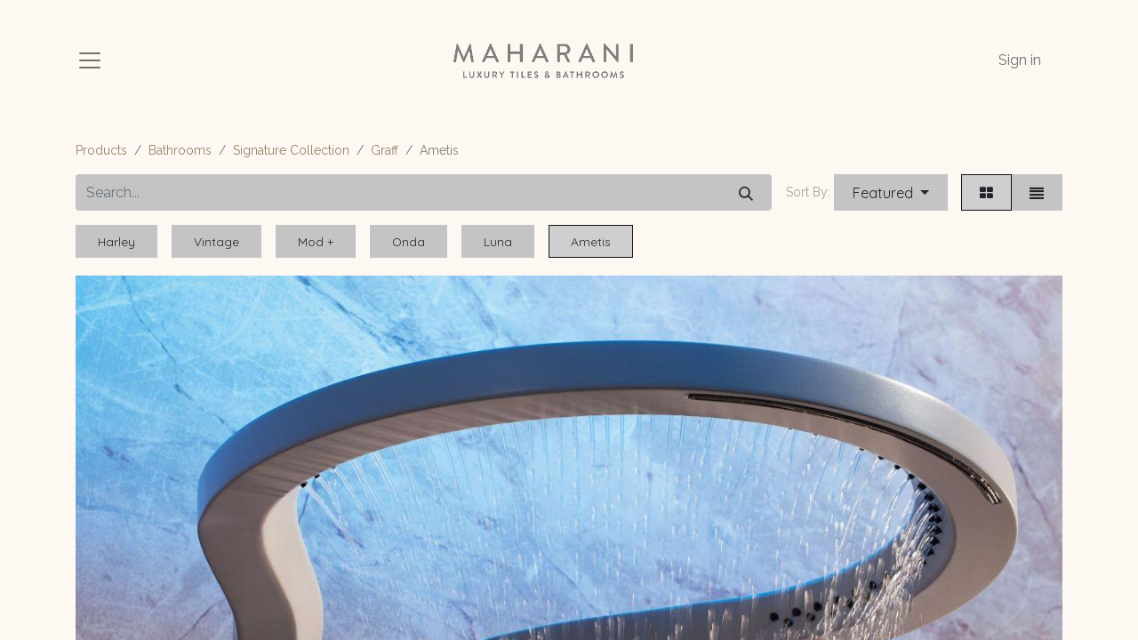

--- FILE ---
content_type: text/html; charset=utf-8
request_url: https://www.maharanitiles.com/shop/category/bathrooms-signature-collection-graff-ametis-91
body_size: 8914
content:
<!DOCTYPE html>
        
        
<html lang="en-GB" data-website-id="1" data-main-object="product.public.category(91,)" data-add2cart-redirect="1">
    <head>
        <meta charset="utf-8"/>
        <meta http-equiv="X-UA-Compatible" content="IE=edge,chrome=1"/>
    <meta name="viewport" content="width=device-width, initial-scale=1, user-scalable=no"/>
        <meta name="generator" content="Odoo"/>
            
        <meta property="og:type" content="website"/>
        <meta property="og:title" content="Ametis | Maharani Tiles &amp; Bathrooms"/>
        <meta property="og:site_name" content="Maharani Tiles &amp; Bathrooms"/>
        <meta property="og:url" content="https://www.maharanitiles.com/shop/category/bathrooms-signature-collection-graff-ametis-91"/>
        <meta property="og:image" content="https://www.maharanitiles.com/web/image/website/1/logo?unique=a95fdb3"/>
            
        <meta name="twitter:card" content="summary_large_image"/>
        <meta name="twitter:title" content="Ametis | Maharani Tiles &amp; Bathrooms"/>
        <meta name="twitter:image" content="https://www.maharanitiles.com/web/image/website/1/logo/300x300?unique=a95fdb3"/>
        
        <link rel="canonical" href="https://www.maharanitiles.com/shop/category/bathrooms-signature-collection-graff-ametis-91"/>
        
        <link rel="preconnect" href="https://fonts.gstatic.com/" crossorigin=""/>
        <title> Shop | Maharani Tiles &amp; Bathrooms </title>
        <link type="image/x-icon" rel="shortcut icon" href="/web/image/website/1/favicon?unique=a95fdb3"/>
    <link type="text/css" rel="stylesheet" href="/web/assets/102864-1121813/1/web.assets_common.min.css" data-asset-bundle="web.assets_common" data-asset-version="1121813"/>
    <link type="text/css" rel="stylesheet" href="/web/assets/102857-c633c5b/1/web.assets_frontend.min.css" data-asset-bundle="web.assets_frontend" data-asset-version="c633c5b"/>
        <script id="web.layout.odooscript" type="text/javascript">
            var odoo = {
                csrf_token: "d0aa6d3acb401b2335c81505242013b996e89745o1800179859",
                debug: "",
            };
        </script>
    <script type="text/javascript">
                odoo.__session_info__ = {"is_admin": false, "is_system": false, "is_website_user": true, "user_id": false, "is_frontend": true, "profile_session": null, "profile_collectors": null, "profile_params": null, "show_effect": true, "bundle_params": {"lang": "en_US", "website_id": 1}, "translationURL": "/website/translations", "cache_hashes": {"translations": "2f367f96d33b97f9d0485934ea24a0d3d11e8d6a"}, "geoip_country_code": "US", "geoip_phone_code": 1, "lang_url_code": "en_GB"};
                if (!/(^|;\s)tz=/.test(document.cookie)) {
                    const userTZ = Intl.DateTimeFormat().resolvedOptions().timeZone;
                    document.cookie = `tz=${userTZ}; path=/`;
                }
            </script>
    
    <script defer="defer" type="text/javascript" src="/web/assets/100926-265d88f/1/web.assets_frontend_minimal.min.js" data-asset-bundle="web.assets_frontend_minimal" data-asset-version="265d88f"></script>
    
    <script defer="defer" type="text/javascript" data-src="/web/assets/102858-3ec804c/1/web.assets_frontend_lazy.min.js" data-asset-bundle="web.assets_frontend_lazy" data-asset-version="3ec804c"></script>
        
        
    </head>
    <body>
        <div id="wrapwrap" class="   ">
      <header id="top" data-anchor="true" data-name="Header" class="  o_header_disappears">
        
    <nav data-name="Navbar" class="navbar  navbar-light o_colored_level o_cc ">
        
            <div id="top_menu_container" class="container">
                
    <a href="/" class="navbar-brand logo me-lg-auto me-0">
            
            <span role="img" aria-label="Logo of Maharani Tiles &amp; Bathrooms" title="Maharani Tiles &amp; Bathrooms"><img src="/web/image/website/1/logo/Maharani%20Tiles%20%26%20Bathrooms?unique=a95fdb3" class="img img-fluid" width="95" height="40" alt="Maharani Tiles &amp; Bathrooms" loading="lazy"/></span>
        </a>
    
                <ul class="nav navbar-nav navbar-expand d-none d-sm-block">
                    
            <li class="nav-item ms-3 o_no_autohide_item">
                <a href="/web/login" class="nav-link">Sign in</a>
            </li>
                    
        
        
                </ul>
                
    <button type="button" data-bs-toggle="collapse" data-bs-target="#top_menu_collapse" class="navbar-toggler order-first me-auto">
        <span class="navbar-toggler-icon o_not_editable"></span>
    </button>
                
                
        <div class="oe_structure oe_structure_solo ms-3">&nbsp;&nbsp;</div>
                
                <div id="top_menu_collapse" class="collapse navbar-collapse">
                    <div class="oe_structure oe_structure_solo" id="oe_structure_header_hamburger_2">
            <section class="s_text_block o_colored_level" data-snippet="s_text_block" data-name="Text" style="background-image: none;">
                <div class="container">
                    <div class="s_hr text-start pt16 pb16" data-name="Separator">
                        <hr class="w-100 mx-auto" style="border-top-width: 1px; border-top-style: solid; border-color: var(--300);"/>
                    </div>
                </div>
            </section>
        </div>
    <ul id="top_menu" class="nav navbar-nav o_menu_loading  nav-pills">
        
                        
    <li class="nav-item">
        <a role="menuitem" href="/" class="nav-link ">
            <span>Home</span>
        </a>
    </li>
    <li class="nav-item dropdown  position-static">
        <a data-bs-toggle="dropdown" href="#" class="nav-link dropdown-toggle o_mega_menu_toggle">
            <span>Shop Tiles</span>
        </a>
        <div data-name="Mega Menu" class="dropdown-menu o_mega_menu carlos_danger_17 dropdown-menu-left o_no_parent_editor dropdown-menu-start"><section class="s_mega_menu_multi_menus py-4 o_colored_level undefined o_cc o_cc1" data-name="Multi-Menus" style="background-image: none;">
        <div class="container">
            <div class="row">
                
                
                
                
                
                    <div class="py-2 text-center col-lg-6 o_colored_level">
                        <h4><b><a href="/shop/category/tiles-shop-by-look-124"><font class="text-o-color-5">Shop by look</font></a></b></h4>
                        <nav class="nav flex-column">
                            
                                
                                
                                
                            
                                
                                
                                
                            
                                
                                
                                <a href="/shop/category/tiles-shop-by-look-marble-look-50" class="nav-link" data-name="Menu Item" data-bs-original-title="" title="" aria-describedby="tooltip199785"><font class="text-o-color-5">Marble Look</font></a><a href="/shop/category/tiles-shop-by-look-stone-look-51" class="nav-link" data-name="Menu Item" data-bs-original-title="" title="" aria-describedby="tooltip199785"><font class="text-o-color-5">Stone Look</font></a><a href="/shop/category/tiles-shop-by-look-concrete-look-52" class="nav-link" data-name="Menu Item" data-bs-original-title="" title="" aria-describedby="tooltip199785"><font class="text-o-color-5">Concrete Look</font></a><a href="/shop/category/tiles-shop-by-look-metallic-look-53" class="nav-link" data-name="Menu Item" data-bs-original-title="" title="" aria-describedby="tooltip199785"><font class="text-o-color-5">Metallic Look</font></a><a href="/shop/category/tiles-shop-by-look-wood-look-56" class="nav-link" data-name="Menu Item" data-bs-original-title="" title="" aria-describedby="tooltip199785"><font class="text-o-color-5">Wood Look</font></a><a href="/shop/category/tiles-shop-by-look-terrazzo-look-125" class="nav-link" data-name="Menu Item" data-bs-original-title="" title="" aria-describedby="popover508694"><font class="text-o-color-5">Onyx Look</font></a>
                            
                        </nav>
                    </div>
                
                    <div class="py-2 text-center col-lg-6 o_colored_level">
                        <h4><b><a href="/tile-collection" data-bs-original-title="" title="" aria-describedby="tooltip823011"><font class="text-o-color-5">All Tiles</font></a></b></h4>
                        <nav class="nav flex-column">
                            
                                
                                
                                <a href="/shop/category/tiles-wall-tiles-37" class="nav-link" data-name="Menu Item" data-bs-original-title="" title=""><font class="text-o-color-5">Wall Tiles</font></a><a href="/shop/category/tiles-floor-tiles-38" class="nav-link" data-name="Menu Item" data-bs-original-title="" title="" aria-describedby="tooltip435104"><font class="text-o-color-5">Floor Tiles</font></a><a href="/shop/category/tiles-xxl-slabs-39" class="nav-link" data-name="Menu Item" data-bs-original-title="" title="" aria-describedby="tooltip435104"><font class="text-o-color-5">XXL Slabs</font></a><a href="/shop/category/tiles-anti-slip-outdoor-40" class="nav-link" data-name="Menu Item" data-bs-original-title="" title="" aria-describedby="tooltip435104"><font class="text-o-color-5">Anti-slip &amp; Outdoor</font></a>
                            
                                
                                
                                
                            
                                
                                
                                <a href="/shop/category/tiles-wall-tiles-cladding-126" class="nav-link" data-name="Menu Item" data-bs-original-title="" title=""><font class="text-o-color-5">Cladding</font></a><a href="/shop/category/tiles-promotion-62" class="nav-link" data-name="Menu Item" data-bs-original-title="" title="" aria-describedby="tooltip200231"><font class="text-o-color-5">Promotion</font></a>
                            
                        </nav>
                    </div>
                
                    
                
                    
                
            </div>
        </div>
    </section></div>
    </li>
    <li class="nav-item dropdown  position-static">
        <a data-bs-toggle="dropdown" href="#" class="nav-link dropdown-toggle o_mega_menu_toggle">
            <span>Shop Bathrooms</span>
        </a>
        <div data-name="Mega Menu" class="dropdown-menu o_mega_menu dropdown-menu-left o_no_parent_editor dropdown-menu-start"><section class="s_mega_menu_multi_menus py-4 o_colored_level undefined o_cc o_cc1" data-name="Multi-Menus" style="background-image: none;">
        <div class="container-fluid">
            <div class="row">
                
                
                
                
                
                    <div class="py-2 text-center col-lg-12 o_colored_level">
                        <h4><a href="/bathroom-range" data-bs-original-title="" title="" aria-describedby="tooltip900661"><b><font class="text-o-color-5">​​Bathrooms</font></b></a></h4>
                        <nav class="nav flex-column">
                            
                                
                                
                                <a href="/shop/category/bathrooms-signature-collection-61" class="nav-link" data-name="Menu Item" data-bs-original-title="" title=""><font class="text-o-color-5">Signature Collection</font></a>
                            
                                
                                
                                <a href="/shop/category/bathrooms-taps-65" class="nav-link" data-name="Menu Item" data-bs-original-title="" title="" aria-describedby="tooltip969219"><font class="text-o-color-5">Taps</font></a>
                            
                                
                                
                                <a href="/shop/category/bathrooms-showers-66" class="nav-link" data-name="Menu Item" data-bs-original-title="" title="" aria-describedby="tooltip526545"><font class="text-o-color-5">Showers</font></a><a href="/shop/category/bathrooms-basins-67" class="nav-link" data-name="Menu Item" data-bs-original-title="" title="" aria-describedby="tooltip526545"><font class="text-o-color-5">Basins</font></a><a href="/shop/category/bathrooms-toilets-68" class="nav-link" data-name="Menu Item" data-bs-original-title="" title="" aria-describedby="tooltip526545"><font class="text-o-color-5">Toilets</font></a><a href="/shop/category/bathrooms-baths-69" class="nav-link" data-name="Menu Item" data-bs-original-title="" title="" aria-describedby="tooltip526545"><font class="text-o-color-5">Baths</font></a><a href="/shop/category/bathrooms-plumbing-70" class="nav-link" data-name="Menu Item" data-bs-original-title="" title="" aria-describedby="tooltip526545"><font class="text-o-color-5">Plumbing</font></a>
                            
                        </nav>
                    </div>
                
                    
                
                    
                
                    
                
            </div>
        </div>
    </section></div>
    </li>
    <li class="nav-item dropdown  position-static">
        <a data-bs-toggle="dropdown" href="#" class="nav-link dropdown-toggle o_mega_menu_toggle">
            <span>Featured Products</span>
        </a>
        <div data-name="Mega Menu" class="dropdown-menu o_mega_menu dropdown-menu-left o_no_parent_editor dropdown-menu-start"><section class="s_mega_menu_multi_menus py-4 o_colored_level o_cc o_cc1" data-name="Multi-Menus">
        <div class="container">
            <div class="row">
                
                
                
                
                
                    <div class="py-2 text-center col-lg-4">
                        <h4><b>Tile Brands</b></h4>
                        <nav class="nav flex-column">
                            
                                
                                
                                <a href="/shop/category/tiles-wall-tiles-couture-diesel-by-iris-92" class="nav-link" data-name="Menu Item" data-bs-original-title="" title="" aria-describedby="tooltip915213">Xtone by Porcelanosa</a>
                            
                                
                                
                                <a href="/shop/category/tiles-wall-tiles-couture-versace-95" class="nav-link" data-name="Menu Item" data-bs-original-title="" title="" aria-describedby="tooltip41503">Fitwall by Porcelanosa</a>
                            
                                
                                
                                <a href="/shop/category/tiles-wall-tiles-couture-valentino-97" class="nav-link" data-name="Menu Item" data-bs-original-title="" title="" aria-describedby="tooltip434029">FapMaxxi</a></nav>MaxFine<nav class="nav flex-column">
                            
                        </nav>
                    </div>
                
                    <div class="py-2 text-center o_colored_level col-lg-4">
                        <h4><b>Bathroom Brands</b></h4>
                        <nav class="nav flex-column">
                            
                                
                                
                                <a href="/shop/category/bathrooms-signature-collection-noken-porcelanosa-75" class="nav-link" data-name="Menu Item" data-bs-original-title="" title="" aria-describedby="tooltip26679">Noken</a>
                            
                                
                                
                                <a href="/shop/category/bathrooms-signature-collection-graff-76" class="nav-link" data-name="Menu Item" data-bs-original-title="" title="" aria-describedby="tooltip728160">Graff</a>
                            
                                
                                
                                <a href="/shop/category/bathrooms-signature-collection-globo-84" class="nav-link" data-name="Menu Item" data-bs-original-title="" title="" aria-describedby="tooltip655470">Creavit</a><a href="/shop/category/bathrooms-signature-collection-axor-102" class="nav-link" data-name="Menu Item" data-bs-original-title="" title="" aria-describedby="tooltip655470">Axor</a><a href="/shop/category/bathrooms-signature-collection-artceram-138" class="nav-link" data-name="Menu Item" data-bs-original-title="" title="" aria-describedby="tooltip655470">Artceram</a><a href="/shop/category/bathrooms-signature-collection-maier-140" class="nav-link" data-name="Menu Item" data-bs-original-title="" title="" aria-describedby="tooltip655470">Maier</a>
                            
                        </nav>
                    </div><div class="py-2 text-center col-lg-4 o_colored_level">
                        <h4><b>Featured Ranges</b></h4>
                        <nav class="nav flex-column">
                            
                                
                                
                                <a href="/shop/category/bathrooms-signature-collection-noken-porcelanosa-lounge-78" class="nav-link" data-name="Menu Item" data-bs-original-title="" title="" aria-describedby="tooltip26679">Lounge</a>
                            
                                
                                
                                <a href="/shop/category/bathrooms-signature-collection-noken-porcelanosa-tono-79" class="nav-link" data-name="Menu Item" data-bs-original-title="" title="" aria-describedby="tooltip728160">Tono</a>
                            
                                
                                
                                <a href="/shop/category/bathrooms-noken-porcelanosa-round-80" class="nav-link" data-name="Menu Item" data-bs-original-title="" title="">Round</a><a href="/shop/category/bathrooms-signature-collection-noken-porcelanosa-mood-98" class="nav-link" data-name="Menu Item" data-bs-original-title="" title="" aria-describedby="tooltip655470">Mood</a><a href="/shop/category/bathrooms-signature-collection-noken-porcelanosa-irta-99" class="nav-link" data-name="Menu Item" data-bs-original-title="" title="" aria-describedby="tooltip655470">Irta</a><a href="/shop/category/bathrooms-graff-mod-88" class="nav-link" data-name="Menu Item" data-bs-original-title="" title="" aria-describedby="tooltip655470">MOD+</a>
                            
                        </nav>
                    </div>
                
                    
                
                    
                
            </div>
        </div>
    </section></div>
    </li>
    <li class="nav-item dropdown  ">
        <a data-bs-toggle="dropdown" href="#" class="nav-link dropdown-toggle ">
            <span>Trade &amp; Projects</span>
        </a>
        <ul class="dropdown-menu" role="menu">
    <li class="">
        <a role="menuitem" href="/commercial-tiling-projects-south-africa" class="dropdown-item ">
            <span>Projects</span>
        </a>
    </li>
    <li class="">
        <a role="menuitem" href="/trade-club" class="dropdown-item ">
            <span>Trade Club</span>
        </a>
    </li>
        </ul>
    </li>
    <li class="nav-item">
        <a role="menuitem" href="/about-us" class="nav-link ">
            <span>About Us</span>
        </a>
    </li>
    <li class="nav-item">
        <a role="menuitem" href="/contactus" class="nav-link ">
            <span>Contact Us</span>
        </a>
    </li>
        
            <li class="nav-item divider d-none"></li> 
            <li class="o_wsale_my_cart align-self-md-start d-none nav-item">
                <a href="/shop/cart" class="nav-link">
                    <span>My Cart</span>
                    <sup class="my_cart_quantity badge text-bg-primary" data-order-id="">0</sup>
                </a>
            </li>
        
                        
            <li class="nav-item d-block d-sm-none o_no_autohide_item">
                <a href="/web/login" class="nav-link">Sign in</a>
            </li>
                        
        
        
                    
    </ul>
                    
                    <div class="oe_structure oe_structure_solo" id="oe_structure_header_hamburger_3">
            <section class="s_text_block o_colored_level" data-snippet="s_text_block" data-name="Text" style="background-image: none;">
                <div class="container">
                    <div class="row align-items-center">
                        
                        <div class="col-lg-12 o_colored_level">
                            <div class="s_hr text-start pt16 pb16" data-name="Separator">
                                <hr class="w-100 mx-auto" style="border-top-width: 1px; border-top-style: solid; border-color: var(--300);"/>
                            </div>
                        </div>
                        
                        <div class="col-lg-6 pb16 o_colored_level">
                            <div class="s_social_media text-start no_icon_color o_not_editable" data-snippet="s_social_media" data-name="Social Media">
                                <h5 class="s_social_media_title d-none">Follow us</h5>
                                <a href="/website/social/facebook" class="s_social_media_facebook" target="_blank">
                                    <i class="fa fa-facebook m-1 o_editable_media"></i>
                                </a>
                                <a href="/website/social/twitter" class="s_social_media_twitter" target="_blank">
                                    <i class="fa fa-twitter m-1 o_editable_media"></i>
                                </a>
                                <a href="/website/social/linkedin" class="s_social_media_linkedin" target="_blank">
                                    <i class="fa fa-linkedin m-1 o_editable_media"></i>
                                </a>
                                <a href="/website/social/instagram" class="s_social_media_instagram" target="_blank">
                                    <i class="fa fa-instagram m-1 o_editable_media"></i>
                                </a>
                            </div>
                        </div>
                        
                        <div class="col-lg-4 text-lg-end pb16 o_colored_level">
                            <i class="fa fa-1x fa-fw fa-envelope me-2"></i><a href="mailto:talktous@maharanitiles.com" data-bs-original-title="" title="">talktous@maharanitiles.com</a>
                        </div>
                        <div class="col-lg-2 text-lg-end pb16 o_colored_level">
                            <i class="fa fa-1x fa-fw fa-phone me-2"></i><span class="o_force_ltr"><a href="tel:+27 (031) 054-5786" data-bs-original-title="" title=""><font class="text-o-color-5">+27 (031) 054-</font></a><font class="text-o-color-5">5786</font></span></div>
                    </div>
                </div>
            </section>
        </div>
    </div>
            </div>
        
    </nav>
    
        </header>
      <main>
        

            

            





            <div id="wrap" class="js_sale o_wsale_products_page">
                <div class="oe_structure oe_empty" id="oe_structure_website_sale_products_1" data-editor-message="DRAG BUILDING BLOCKS HERE"></div>
  <div class="container oe_website_sale pt-2">
                    <div class="row o_wsale_products_main_row align-items-start flex-nowrap">
                        <div id="products_grid" class=" col-12">
        <ol class="breadcrumb d-none d-lg-flex w-100 p-0 small">
            <li class="breadcrumb-item">
                <a href="/shop">Products</a>
            </li>
                <li class="breadcrumb-item">
                    <a href="/shop/category/bathrooms-63">Bathrooms</a>
                </li>
                <li class="breadcrumb-item">
                    <a href="/shop/category/bathrooms-signature-collection-61">Signature Collection</a>
                </li>
                <li class="breadcrumb-item">
                    <a href="/shop/category/bathrooms-signature-collection-graff-76">Graff</a>
                </li>
                <li class="breadcrumb-item">
                    <span class="d-inline-block">Ametis</span>
                </li>
        </ol>
                            <div class="products_header btn-toolbar flex-nowrap align-items-center justify-content-between mb-3">
    <form method="get" class="o_searchbar_form o_wait_lazy_js s_searchbar_input o_wsale_products_searchbar_form me-auto flex-grow-1 d-lg-inline d-none" action="/shop/category/bathrooms-signature-collection-graff-ametis-91?category=91" data-snippet="s_searchbar_input">
            <div role="search" class="input-group ">
        <input type="search" name="search" class="search-query form-control oe_search_box border-0 text-bg-light" placeholder="Search..." value="" data-search-type="products" data-limit="5" data-display-image="true" data-display-description="true" data-display-extra-link="true" data-display-detail="true" data-order-by="name asc"/>
        <button type="submit" aria-label="Search" title="Search" class="btn oe_search_button btn btn-light">
            <i class="oi oi-search"></i>
        </button>
    </div>

            <input name="order" type="hidden" class="o_search_order_by" value="name asc"/>
            
        
        </form>

                                
        <div class="o_pricelist_dropdown dropdown d-none">

            <a role="button" href="#" data-bs-toggle="dropdown" class="dropdown-toggle btn btn-light">
                Public Pricelist
            </a>
            <div class="dropdown-menu" role="menu">
                    <a role="menuitem" class="dropdown-item" href="/shop/change_pricelist/1">
                        <span class="switcher_pricelist" data-pl_id="1">Public Pricelist</span>
                    </a>
            </div>
        </div>

        <div class="o_sortby_dropdown dropdown dropdown_sorty_by ms-lg-3 d-none d-lg-inline-block ms-3">
            <small class="d-none d-lg-inline text-muted">Sort By:</small>
            <a role="button" href="#" data-bs-toggle="dropdown" class="dropdown-toggle btn btn-light">
                <span class="d-none d-lg-inline">
                    <span>Featured</span>
                </span>
                <i class="fa fa-sort-amount-asc d-lg-none"></i>
            </a>
            <div class="dropdown-menu dropdown-menu-end" role="menu">
                    <a role="menuitem" rel="noindex,nofollow" class="dropdown-item" href="/shop?order=website_sequence+asc&amp;category=91">
                        <span>Featured</span>
                    </a>
                    <a role="menuitem" rel="noindex,nofollow" class="dropdown-item" href="/shop?order=create_date+desc&amp;category=91">
                        <span>Newest Arrivals</span>
                    </a>
                    <a role="menuitem" rel="noindex,nofollow" class="dropdown-item" href="/shop?order=name+asc&amp;category=91">
                        <span>Name (A-Z)</span>
                    </a>
                    <a role="menuitem" rel="noindex,nofollow" class="dropdown-item" href="/shop?order=list_price+asc&amp;category=91">
                        <span>Price - Low to High</span>
                    </a>
                    <a role="menuitem" rel="noindex,nofollow" class="dropdown-item" href="/shop?order=list_price+desc&amp;category=91">
                        <span>Price - High to Low</span>
                    </a>
            </div>
        </div>

                                <div class="d-flex align-items-center d-lg-none me-auto">

                                    <a class="btn btn-light me-2" href="/shop/category/bathrooms-signature-collection-graff-76">
                                        <i class="fa fa-angle-left"></i>
                                    </a>
                                    <h4 class="mb-0 me-auto">Ametis</h4>
                                </div>

        <div class="o_wsale_apply_layout btn-group ms-3 d-flex ms-3" data-active-classes="border-primary">
            <input type="radio" class="btn-check" name="wsale_products_layout" id="o_wsale_apply_grid" value="grid" checked="checked"/>
            <label title="Grid" for="o_wsale_apply_grid" class="btn btn-light border-primary o_wsale_apply_grid">
                <i class="fa fa-th-large"></i>
            </label>
            <input type="radio" class="btn-check" name="wsale_products_layout" id="o_wsale_apply_list" value="list"/>
            <label title="List" for="o_wsale_apply_list" class="btn btn-light  o_wsale_apply_list">
                <i class="oi oi-view-list"></i>
            </label>
        </div>

                                <button data-bs-toggle="offcanvas" data-bs-target="#o_wsale_offcanvas" class="btn btn-light position-relative ms-3 d-lg-none">
                                    <i class="fa fa-sliders"></i>
                                </button>
                            </div>



        <div class="o_wsale_filmstip_container d-flex align-items-stretch mb-2 overflow-hidden">
            <div class="o_wsale_filmstip_wrapper pb-1 mb-2 overflow-auto">
                <ul class="o_wsale_filmstip d-flex align-items-stretch mb-0 list-unstyled overflow-visible">

                    <li class="d-flex pe-3" data-link-href="/shop/category/bathrooms-signature-collection-graff-harley-86">
                        <input type="radio" class="btn-check pe-none" name="wsale_categories_top_radios_" id="86" value="86"/>

                        <div class=" btn btn-light d-flex align-items-center px-4 fs-6 fw-normal " for="86">
                            <span>Harley</span>
                        </div>
                    </li><li class="d-flex pe-3" data-link-href="/shop/category/bathrooms-signature-collection-graff-vintage-87">
                        <input type="radio" class="btn-check pe-none" name="wsale_categories_top_radios_" id="87" value="87"/>

                        <div class=" btn btn-light d-flex align-items-center px-4 fs-6 fw-normal " for="87">
                            <span>Vintage</span>
                        </div>
                    </li><li class="d-flex pe-3" data-link-href="/shop/category/bathrooms-signature-collection-graff-mod-88">
                        <input type="radio" class="btn-check pe-none" name="wsale_categories_top_radios_" id="88" value="88"/>

                        <div class=" btn btn-light d-flex align-items-center px-4 fs-6 fw-normal " for="88">
                            <span>Mod +</span>
                        </div>
                    </li><li class="d-flex pe-3" data-link-href="/shop/category/bathrooms-signature-collection-graff-onda-89">
                        <input type="radio" class="btn-check pe-none" name="wsale_categories_top_radios_" id="89" value="89"/>

                        <div class=" btn btn-light d-flex align-items-center px-4 fs-6 fw-normal " for="89">
                            <span>Onda</span>
                        </div>
                    </li><li class="d-flex pe-3" data-link-href="/shop/category/bathrooms-signature-collection-graff-luna-90">
                        <input type="radio" class="btn-check pe-none" name="wsale_categories_top_radios_" id="90" value="90"/>

                        <div class=" btn btn-light d-flex align-items-center px-4 fs-6 fw-normal " for="90">
                            <span>Luna</span>
                        </div>
                    </li><li class="d-flex " data-link-href="/shop/category/bathrooms-signature-collection-graff-ametis-91">
                        <input type="radio" class="btn-check pe-none" name="wsale_categories_top_radios_" id="91" value="91" checked="true"/>

                        <div class=" btn btn-light d-flex align-items-center px-4 fs-6 fw-normal border-primary" for="91">
                            <span>Ametis</span>
                        </div>
                    </li>
                </ul>
            </div>
        </div>


                                <div class="mb16" id="category_header" data-editor-message="Drag building blocks here to customize the header for &#34;Ametis&#34; category."><section class="s_banner pt96 pb96 o_colored_level s_parallax_no_overflow_hidden oe_img_bg o_full_screen_height" data-scroll-background-ratio="0" data-snippet="s_banner" data-name="Banner" style='background-image: url("/web/image/8651-4c1b0877/ametis-duschring_4197.jpg?access_token=8c81cc7f-750e-47fb-8cc0-5772c4c11c36");' data-original-id="8650" data-original-src="/web/image/8650-5adab18a/ametis-duschring_4197.jpg" data-mimetype="image/jpeg" data-resize-width="1200">
        
        <div class="container">
            <div class="row s_nb_column_fixed">
                <div class="col-lg-6 container-fluid py-5 rounded pt32 pb32 o_colored_level undefined" data-name="Box" style="background-color: rgba(17, 17, 17, 0) !important;"><br></div>
            </div>
        </div>
    </section></div>

                            <div class="text-center text-muted mt128 mb256">
                                    <h3 class="mt8">No product defined</h3>
                                    <p>No product defined in category "<strong>Tiles / Porcelain Pavers</strong>".</p>
                            </div>
                            <div class="products_pager d-flex justify-content-center pt-5 pb-3">
                            </div>
                        </div>
                    </div>

        <aside id="o_wsale_offcanvas" class="offcanvas offcanvas-end p-0">

            <div class="offcanvas-body d-lg-none flex-grow-0 overflow-visible">
    <form method="get" class="o_searchbar_form o_wait_lazy_js s_searchbar_input o_wsale_products_searchbar_form me-auto flex-grow-1 " action="/shop/category/bathrooms-signature-collection-graff-ametis-91?category=91" data-snippet="s_searchbar_input">
            <div role="search" class="input-group ">
        <input type="search" name="search" class="search-query form-control oe_search_box border-0 text-bg-light" placeholder="Search..." value="" data-search-type="products" data-limit="5" data-display-image="true" data-display-description="true" data-display-extra-link="true" data-display-detail="true" data-order-by="name asc"/>
        <button type="submit" aria-label="Search" title="Search" class="btn oe_search_button btn btn-light">
            <i class="oi oi-search"></i>
        </button>
    </div>

            <input name="order" type="hidden" class="o_search_order_by" value="name asc"/>
            
        
        </form>
            </div>
            <div id="o_wsale_offcanvas_content" class="accordion accordion-flush flex-grow-1 overflow-auto">
                <div class="accordion-item">
                    <h2 id="o_wsale_offcanvas_orderby_header" class="accordion-header mb-0">
                        <button class="o_wsale_offcanvas_title accordion-button border-top rounded-0 collapsed" type="button" data-bs-toggle="collapse" data-bs-target="#o_wsale_offcanvas_orderby" aria-expanded="false" aria-controls="o_wsale_offcanvas_orderby">
                                <b>Sort By</b>
                        </button>
                    </h2>
                    <div id="o_wsale_offcanvas_orderby" class="accordion-collapse collapse" aria-labelledby="o_wsale_offcanvas_orderby_header">
                        <div class="accordion-body pt-0">
                            <div class="list-group list-group-flush">
                                <a role="menuitem" rel="noindex,nofollow" class="list-group-item border-0 ps-0 pb-0" href="/shop?order=website_sequence+asc&amp;category=91">
                                    <div class="form-check d-inline-block">
                                        <input type="radio" class="form-check-input o_not_editable" name="wsale_sortby_radios_offcanvas" onclick="location.href=&#39;/shop?order=website_sequence+asc&amp;category=91&#39;;"/>
                                            <label class="form-check-label fw-normal">Featured</label>
                                        
                                    </div>
                                </a><a role="menuitem" rel="noindex,nofollow" class="list-group-item border-0 ps-0 pb-0" href="/shop?order=create_date+desc&amp;category=91">
                                    <div class="form-check d-inline-block">
                                        <input type="radio" class="form-check-input o_not_editable" name="wsale_sortby_radios_offcanvas" onclick="location.href=&#39;/shop?order=create_date+desc&amp;category=91&#39;;"/>
                                            <label class="form-check-label fw-normal">Newest Arrivals</label>
                                        
                                    </div>
                                </a><a role="menuitem" rel="noindex,nofollow" class="list-group-item border-0 ps-0 pb-0" href="/shop?order=name+asc&amp;category=91">
                                    <div class="form-check d-inline-block">
                                        <input type="radio" class="form-check-input o_not_editable" name="wsale_sortby_radios_offcanvas" onclick="location.href=&#39;/shop?order=name+asc&amp;category=91&#39;;"/>
                                            <label class="form-check-label fw-normal">Name (A-Z)</label>
                                        
                                    </div>
                                </a><a role="menuitem" rel="noindex,nofollow" class="list-group-item border-0 ps-0 pb-0" href="/shop?order=list_price+asc&amp;category=91">
                                    <div class="form-check d-inline-block">
                                        <input type="radio" class="form-check-input o_not_editable" name="wsale_sortby_radios_offcanvas" onclick="location.href=&#39;/shop?order=list_price+asc&amp;category=91&#39;;"/>
                                            <label class="form-check-label fw-normal">Price - Low to High</label>
                                        
                                    </div>
                                </a><a role="menuitem" rel="noindex,nofollow" class="list-group-item border-0 ps-0 pb-0" href="/shop?order=list_price+desc&amp;category=91">
                                    <div class="form-check d-inline-block">
                                        <input type="radio" class="form-check-input o_not_editable" name="wsale_sortby_radios_offcanvas" onclick="location.href=&#39;/shop?order=list_price+desc&amp;category=91&#39;;"/>
                                            <label class="form-check-label fw-normal">Price - High to Low</label>
                                        
                                    </div>
                                </a>
                            </div>
                        </div>
                    </div>
                </div>


            </div>
            <div class="offcanvas-body d-flex justify-content-between flex-grow-0 border-top overflow-hidden">
                <a href="/shop" title="Clear Filters" class="btn btn-light d-flex py-1 mb-2 disabled" aria-disabled="true">
                    Clear Filters
                </a>
            </div>
        </aside>
                </div>
                <div class="oe_structure oe_empty" id="oe_structure_website_sale_products_2" data-editor-message="DRAG BUILDING BLOCKS HERE">
      
    </div>
  </div>
        
      </main>
      <footer id="bottom" data-anchor="true" data-name="Footer" class="o_footer o_colored_level o_cc  o_footer_slideout">
        <div id="footer" class="oe_structure oe_structure_solo">
      <section class="s_text_block" data-snippet="s_text_block" data-name="Text" style="background-image: none;">
        <div class="container">
          <div class="row o_grid_mode" data-row-count="3">
    

            <div class="o_colored_level o_grid_item g-col-lg-2 g-height-3 col-lg-2 o_grid_item_image" style="grid-area: 1 / 1 / 4 / 3; z-index: 1;"><a href="/" class="o_footer_logo logo" data-bs-original-title="" title="">
                <img src="/web/image/100008-270bc8da/Maharani%20Logo%20Draft.png" alt="" class="img-fluid mx-auto img o_we_custom_image" data-original-id="100007" data-original-src="/web/image/100007-ad9f8e71/Maharani%20Logo%20Draft.png" data-mimetype="image/png" data-resize-width="690" loading="lazy" data-bs-original-title="" title="" aria-describedby="tooltip914732"/>
              </a></div>
            
            <div class="o_colored_level o_grid_item g-col-lg-3 g-height-2 col-lg-3" style="grid-area: 2 / 8 / 4 / 11; z-index: 3;">
              <div class="s_share o_no_link_popover no_icon_color text-center" data-name="Social Media">
                <h5 class="s_share_title d-none">Follow us</h5>
                <a href="/website/social/github" class="s_share_github" target="_blank" data-bs-original-title="" title="" aria-describedby="tooltip91768">
                  <i class="fa fa-facebook-square fa-2x m-1" data-bs-original-title="" title="" aria-describedby="tooltip657258"></i>
                </a>
                <a href="/website/social/twitter" class="s_share_twitter" target="_blank">
                  <i class="fa fa-2x fa-twitter m-1"></i>
                </a>
                <a href="/website/social/instagram" class="s_share_instagram" target="_blank">
                  <i class="fa fa-2x fa-instagram m-1"></i>
                </a>
              </div>
            </div>
            <div class="o_colored_level o_grid_item g-col-lg-2 g-height-2 col-lg-2" style="grid-area: 2 / 11 / 4 / 13; z-index: 4; text-align: center;">
              <a href="/contactus" class="btn btn-outline-primary" data-bs-original-title="" title="">Get in touch</a>
            </div>
          <div class="d-flex align-items-center justify-content-center justify-content-lg-start o_colored_level o_grid_item g-col-lg-5 g-height-1 col-lg-5" style="z-index: 2; grid-area: 2 / 4 / 3 / 9;">
              <ul class="list-inline mb-0 ms-3">
                <li class="list-inline-item">
                  <span style="font-size: 14px;"></span><span style="font-size: 11px;"></span><span style="font-size: 12px;"><a href="/" data-bs-original-title="" title="">Home</a></span><span style="font-size: 11px;"></span><span style="font-size: 14px;"></span><span style="font-size: 12px;">
                </span></li>
                <li class="list-inline-item">
                  <span style="font-size: 14px;"></span><span style="font-size: 11px;"></span><span style="font-size: 12px;"><a href="/about-us" data-bs-original-title="" title="">About us</a></span><span style="font-size: 11px;"></span><span style="font-size: 14px;"></span><span style="font-size: 12px;">
                </span></li>
                <li class="list-inline-item">
                  <span style="font-size: 14px;"></span><span style="font-size: 11px;"></span><span style="font-size: 12px;"><a href="/tile-collection" data-bs-original-title="" title="">Tiles</a></span><span style="font-size: 11px;"></span><span style="font-size: 14px;"></span><span style="font-size: 12px;">
                </span></li>
                <li class="list-inline-item"><span style="font-size: 14px;"></span><span style="font-size: 11px;"></span><span style="font-size: 12px;"><a href="/bathroom-range" data-bs-original-title="" title="">Bathrooms</a></span><span style="font-size: 11px;"></span><span style="font-size: 14px;"></span></li></ul>
            </div></div>
        </div>
      </section>
    </div>
        <div id="o_footer_scrolltop_wrapper" class="container h-0 d-flex align-items-center justify-content-center">
            <a id="o_footer_scrolltop" role="button" href="#top" title="Scroll To Top" class="btn btn-primary rounded-circle d-flex align-items-center justify-content-center">
                <span class="fa fa-1x fa-chevron-up"></span>
            </a>
        </div>
      </footer>
    </div>
            <script id="tracking_code" async="1" src="https://www.googletagmanager.com/gtag/js?id=UA-196723852-1"></script>
            <script>
                window.dataLayer = window.dataLayer || [];
                function gtag(){dataLayer.push(arguments);}
                gtag('js', new Date());
                gtag('config', 'UA-196723852-1');
            </script>
        
  </body>
</html>